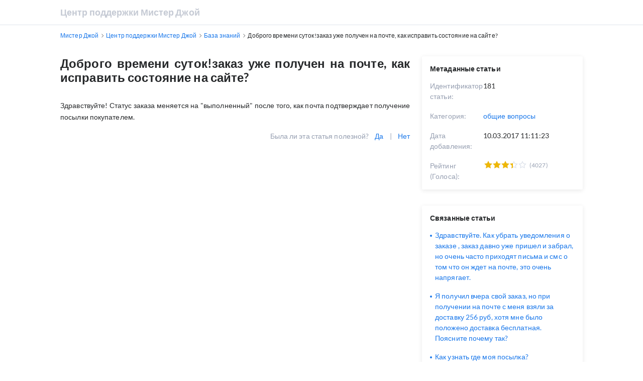

--- FILE ---
content_type: text/html; charset=utf-8
request_url: https://www.misterjoy.ru/help/knowledgebase.php?article=181&rated=1
body_size: 2584
content:
<!DOCTYPE html>
<html lang="en">

<head>
    <meta charset="utf-8" />
    <title>Доброго времени суток!заказ  уже получен на почте, как исправить состояние на сайте?</title>
    <meta http-equiv="X-UA-Compatible" content="IE=Edge" />
    <meta name="viewport" content="width=device-width,minimum-scale=1.0,maximum-scale=1.0" />
    <meta name="description" content="" />
    <meta name="keywords" content="" />
    <meta name="author" content="" />
    <meta name="theme-color" content="#fff" />
    <meta name="format-detection" content="telephone=no" />
    <link rel="stylesheet" media="all" href="./theme/hesk3/customer/css/app.min.css" />
    <link rel="stylesheet" media="all" href="./theme/hesk3/customer/css/prism.css" />
    <script src="./theme/hesk3/customer/js/prism.js"></script>
    <!--[if IE]>
    <link rel="stylesheet" media="all" href="./theme/hesk3/customer/css/ie9.css" />
    <![endif]-->
    <!-- Custom code to be included before </head> tag --></head>

<body class="cust-help">
<!-- Custom code to be included after <body> tag --><div class="wrapper">
    <main class="main">
        <header class="header">
            <div class="contr">
                <div class="header__inner">
                    <a href="https://www.misterjoy.ru/help" class="header__logo">
                        Центр поддержки Мистер Джой                    </a>
                                    </div>
            </div>
        </header>
        <div class="breadcrumbs">
            <div class="contr">
                <div class="breadcrumbs__inner">
                    <a href="https://www.misterjoy.ru">
                        <span>Мистер Джой</span>
                    </a>
                    <svg class="icon icon-chevron-right">
                        <use xlink:href="./theme/hesk3/customer/img/sprite.svg#icon-chevron-right"></use>
                    </svg>
                    <a href="https://www.misterjoy.ru/help">
                        <span>Центр поддержки Мистер Джой</span>
                    </a>
                    <svg class="icon icon-chevron-right">
                        <use xlink:href="./theme/hesk3/customer/img/sprite.svg#icon-chevron-right"></use>
                    </svg>
                    <a href="knowledgebase.php">
                        <span>База знаний</span>
                    </a>
                    <svg class="icon icon-chevron-right">
                        <use xlink:href="./theme/hesk3/customer/img/sprite.svg#icon-chevron-right"></use>
                    </svg>
                    <div class="last">Доброго времени суток!заказ  уже получен на почте, как исправить состояние на сайте?</div>
                </div>
            </div>
        </div>
        <div class="main__content">
            <div class="contr">
                <div class="ticket ticket--article">
                    <div class="ticket__body">
                        <article class="ticket__body_block naked">
                            <h1>Доброго времени суток!заказ  уже получен на почте, как исправить состояние на сайте?</h1>
                            <div class="block--description browser-default">
                                Здравствуйте! Статус заказа меняется на &quot;выполненный&quot; после того, как почта подтверждает получение посылки покупателем.                            </div>
                                                        <div class="ticket__block-footer">
                                <span>Была ли эта статья полезной?</span>
                                <a href="knowledgebase.php?rating=5&amp;id=181" class="link">
                                    Да                                </a>
                                <span>|</span>
                                <a href="knowledgebase.php?rating=1&amp;id=181" class="link">
                                    Нет                                </a>
                            </div>
                                                    </article>
                    </div>
                    <div class="ticket__params">
                        <section class="params--block details">
                            <h4 class="accordion-title">
                                <span>Метаданные статьи</span>
                            </h4>
                            <div class="accordion-body">
                                <div class="row">
                                    <div class="title">Идентификатор статьи:</div>
                                    <div class="value">181</div>
                                </div>
                                <div class="row">
                                    <div class="title">Категория:</div>
                                    <div class="value">
                                        <a href="knowledgebase.php?category=8" class="link">
                                            общие вопросы                                        </a>
                                    </div>
                                </div>
                                                                    <div class="row">
                                        <div class="title">Дата добавления:</div>
                                        <div class="value">10.03.2017 11:11:23</div>
                                    </div>
                                                                <div class="row">
                                    <div class="title">
                                        Рейтинг (Голоса):
                                    </div>
                                    <div class="value">
                                        <div class="rate">
                                            
    <div class="star-rate rate-35">
        <svg class="icon icon-star-stroke">
            <use xlink:href="./img/sprite.svg#icon-star-stroke"></use>
        </svg>
        <div class="star-filled">
            <svg class="icon icon-star-filled">
                <use xlink:href="./img/sprite.svg#icon-star-filled"></use>
            </svg>
        </div>
    </div>                                                <span class="lightgrey">(4027)</span>
                                                                                    </div>
                                    </div>
                                </div>
                                                            </div>
                        </section>
                                                <section class="params--block">
                            <h4 class="accordion-title">
                                <span>Связанные статьи</span>
                            </h4>
                            <div class="accordion-body">
                                <ul class="list">
                                                                        <li>
                                        <a href="knowledgebase.php?article=187">
                                            Здравствуйте. Как убрать уведомления о заказе , заказ давно уже пришел и забрал, но очень часто приходят письма и смс о том что он ждет на почте, это очень напрягает.                                        </a>
                                    </li>
                                                                        <li>
                                        <a href="knowledgebase.php?article=160">
                                            Я получил вчера свой заказ, но при получении на почте с меня взяли за доставку 256 руб,  хотя мне было положено доставка бесплатная. Поясните почему так?                                        </a>
                                    </li>
                                                                        <li>
                                        <a href="knowledgebase.php?article=72">
                                            Как узнать где моя посылка?                                        </a>
                                    </li>
                                                                        <li>
                                        <a href="knowledgebase.php?article=4">
                                            Каким образом происходит оформление заказа?                                        </a>
                                    </li>
                                                                        <li>
                                        <a href="knowledgebase.php?article=177">
                                            Я хотел заказать 10 таблеток сиалиса а не 20. Как исправить заказ?                                        </a>
                                    </li>
                                                                    </ul>
                            </div>
                        </section>
                                            </div>
                </div>
                <div class="divider"></div>
            </div>
        </div>
    </main>
</div>
<!-- Custom code to be included before </body> tag -->
<!-- Top100 (Kraken) Counter -->
<script>
    (function (w, d, c) {
    (w[c] = w[c] || []).push(function() {
        var options = {
            project: 4479548
        };
        try {
            w.top100Counter = new top100(options);
        } catch(e) { }
    });
    var n = d.getElementsByTagName("script")[0],
    s = d.createElement("script"),
    f = function () { n.parentNode.insertBefore(s, n); };
    s.type = "text/javascript";
    s.async = true;
    s.src =
    (d.location.protocol == "https:" ? "https:" : "http:") +
    "//st.top100.ru/top100/top100.js";

    if (w.opera == "[object Opera]") {
    d.addEventListener("DOMContentLoaded", f, false);
} else { f(); }
})(window, document, "_top100q");
</script>
<noscript>
  <img src="//counter.rambler.ru/top100.cnt?pid=4479548"/>
</noscript>
<!-- END Top100 (Kraken) Counter --><script src="./theme/hesk3/customer/js/jquery-3.4.1.min.js"></script>
<script src="./theme/hesk3/customer/js/hesk_functions.js"></script>
<script src="./theme/hesk3/customer/js/svg4everybody.min.js"></script>
<script src="./theme/hesk3/customer/js/selectize.min.js"></script>
<script src="./theme/hesk3/customer/js/app.min.js"></script>
</body>
</html>


--- FILE ---
content_type: application/javascript
request_url: https://www.misterjoy.ru/help/theme/hesk3/customer/js/app.min.js
body_size: 2826
content:
function escapeHtml(e){var t=document.createTextNode(e),s=document.createElement("p");return s.appendChild(t),s.innerHTML}$(document).ready(function(){var e,t,s,o,i,a,r,l,c,d,p,u,f,g,v;for(svg4everybody(),t=function(s,n){var o;return o=void 0,function(){var e,t;return t=this,e=arguments,clearTimeout(o),o=setTimeout(function(){return s.apply(t,e)},n)}},r=function(e){var t,s,n,o,i;return t=this,s=document.createElement("span"),n=t.offsetWidth,t.getBoundingClientRect(),i=e.offsetX-n/2,o="top:"+(e.offsetY-n/2)+"px; left: "+i+"px; height: "+n+"px; width: "+n+"px;",t.rippleContainer.appendChild(s),s.setAttribute("style",o)},e=function(){for(;this.rippleContainer.firstChild;)this.rippleContainer.removeChild(this.rippleContainer.firstChild)},l=function(e){e=e||150,$(".profile__item--notification").removeClass("active").find(".notification-list").slideUp(e),$(".profile__user").removeClass("active").find(".profile__menu").slideUp(e),$(".dropdown, .dropdown-select").removeClass("active"),$(".dropdown-list").slideUp(e,function(){$(this).find(".assign--buttons").show(),$(this).find(".assign--list").hide()}),$(".form__search_type").slideUp(150),$(".form__search_results").slideUp(150)},dropdownSelectRender=function(e){var s,t=$(e).find("select"),n=[];t.find("option").each(function(e,t){n.push({val:$(t).val(),text:$(t).text(),selected:$(t).is(":selected")}),$(t).is(":selected")&&(s=$(t).text())});var o='<div class="label"><span>'+escapeHtml(s)+'</span><svg class="icon icon-chevron-down"><use xlink:href="./img/sprite.svg#icon-chevron-down"></use></svg></div><ul class="dropdown-list">';for(var i in n)n[i].selected&&$(e).attr("data-value",n[i].val),o+='<li data-option="'+n[i].val+'"'+(n[i].selected?' class="selected"':"")+">"+escapeHtml(n[i].text)+"</li>";o+="</ul></div>",$(e).append(o)},a=document.querySelectorAll("[ripple]"),d=0,s=a.length;d<s;d++)o=a[d],(i=document.createElement("div")).className="ripple--container",o.addEventListener("mousedown",r),o.addEventListener("mouseup",t(e,1e4)),o.rippleContainer=i,o.appendChild(i);for($('.checkbox-custom input[type="checkbox"]').change(function(e){$(e.target).is(":checked")?$(e.target).closest(".checkbox-custom").addClass("checked"):$(e.target).closest(".checkbox-custom").removeClass("checked")}),c=document.getElementsByClassName("select-custom"),d=0;d<c.length;d++){for(u=c[d].getElementsByTagName("select")[0],(f=document.createElement("DIV")).setAttribute("class","select-selected"),f.dataset.value=u[0].value,f.innerHTML=u.options[u.selectedIndex].innerHTML,c[d].insertBefore(f,u),(g=document.createElement("DIV")).setAttribute("class","select-items select-hide"),p=1;p<u.length;p++)(v=document.createElement("DIV")).innerHTML=u.options[p].innerHTML,v.addEventListener("click",function(e){var t,s,n,o,i;for(o=this.parentNode.parentNode.getElementsByTagName("select")[0],i=this.parentNode.previousSibling,s=0;s<o.length;s++)if(o.options[s].innerHTML==this.innerHTML){for(o.selectedIndex=s,i.innerHTML=this.innerHTML,t=this.parentNode.getElementsByClassName("same-as-selected"),n=0;n<t.length;n++)t[n].removeAttribute("class");this.setAttribute("class","same-as-selected"),i.dataset.value=o.options[s].getAttribute("value");break}i.click()}),g.appendChild(v);c[d].insertBefore(g,u),f.addEventListener("click",function(e){e.stopPropagation(),h(this),this.nextSibling.classList.toggle("select-hide"),this.classList.toggle("select-arrow-active")})}function h(e){var t,s,n,o=[];for(t=document.getElementsByClassName("select-items"),s=document.getElementsByClassName("select-selected"),n=0;n<s.length;n++)e==s[n]?o.push(n):s[n].classList.remove("select-arrow-active");for(n=0;n<t.length;n++)o.indexOf(n)&&t[n].classList.add("select-hide");$(e.target).closest(".out-close").length||l(),$(e.target).closest(".dropdown").length||event.stopPropagation()}var m=!0;$(document).click(h),$(document).on("touchend","body",function(e){m&&($(document).unbind("click"),m=!1),h(e)}),$("#formNeedValidation").submit(function(t){console.log("object"),$(".form-group.required .form-control").each(function(e){$.trim($(this).val()).length||($(this).closest(".form-group").addClass("error"),$(this).closest(".form").addClass("invalid"),t.preventDefault())})}),$("#formNeedValidation input").keyup(function(e){$(e.target).val()&&($(e.target).css({borderColor:"#d4d6e3"}),$(e.target).closest(".form-group").removeClass("error"))}),$(".dropdown-select").each(function(e,t){dropdownSelectRender(t)}),$("body").on("click",".dropdown > label",function(e){$(e.currentTarget).closest(".dropdown").hasClass("active")?$(e.currentTarget).closest(".dropdown").removeClass("active").find(".dropdown-list").slideUp(150):($(".dropdown").removeClass("active"),$(".dropdown-list").slideUp(150),$(e.currentTarget).closest(".dropdown").addClass("active").find(".dropdown-list").slideDown(150))}),$("body").on("click",".dropdown-list > li",function(e){$(e.currentTarget).hasClass("noclose")||$(e.currentTarget).closest(".dropdown").removeClass("active").find(".dropdown-list").slideUp(150)}),$("body").on("click",".dropdown-select .label",function(e){$(e.currentTarget).closest(".dropdown-select").hasClass("active")?$(e.currentTarget).closest(".dropdown-select").removeClass("active").find(".dropdown-list").slideUp(150):($(".dropdown-select").removeClass("active"),$(".dropdown-list").slideUp(150),$(e.currentTarget).closest(".dropdown-select").addClass("active").find(".dropdown-list").slideDown(150))}),$("body").on("click",".dropdown-list > li",function(e){$(e.currentTarget).hasClass("noclose")||$(e.currentTarget).closest(".dropdown").removeClass("active").find(".dropdown-list").slideUp(150)}),$("body").on("click",".dropdown-select .dropdown-list li",function(e){var t,s;s=$(e.currentTarget).attr("data-option"),t=$(e.currentTarget).closest(".dropdown-select").hasClass("submit-us")?(t=s.length?"Submit as "+$(e.currentTarget).text():$(e.currentTarget).text()).toLowerCase().charAt(0).toUpperCase()+t.toLowerCase().substr(1):$(e.currentTarget).text(),$(e.currentTarget).closest(".dropdown-list").find("li").removeClass("selected"),$(e.currentTarget).addClass("selected"),$(e.currentTarget).closest(".dropdown-select").attr("data-value",s).find(".label span").text(t),$(e.currentTarget).closest(".dropdown-select").removeClass("active"),$(e.currentTarget).closest(".dropdown-list").slideUp(150),$(e.currentTarget).closest(".dropdown-select").find('select option[value="'+s+'"]').prop("selected",!0),$(e.currentTarget).closest(".dropdown-select").find("select").trigger("change")}),$(".ticket__replies_link").click(function(e){$(e.currentTarget).hasClass("visible")?($(e.currentTarget).removeClass("visible"),$(".ticket__replies_list").slideUp(150)):($(".ticket__replies_list").slideDown(150),$(e.currentTarget).addClass("visible"))});var b=[];$('.block--attach input[type="file"]').change(function(e){for(d=0;d<e.target.files.length;d++){b.push(e.target.files[d]);var t="."+e.target.files[d].name.split(".")[e.target.files[d].name.split(".").length-1],s="";for(n=0;n<e.target.files[d].name.split(".").length;n++)n<e.target.files[d].name.split(".").length-1&&(s+=e.target.files[d].name.split(".")[n]);16<s.length&&(s=s.slice(0,10)+"..."+s.slice(s.length-8,s.length));var o="<div><span>"+s+t+'</span><i><svg class="icon icon-close"><use xlink:href="./img/sprite.svg#icon-close"></use></svg></i></div>';$(".block--attach-list").append(o),$(".block--attach-list div").each(function(e,t){$(t).attr("data-i",e)})}}),$("body").on("click",".block--attach-list div i",function(e){var t=Number($(e.target).closest("div").attr("data-i"));b.splice(t,1),$(e.currentTarget).closest("div").slideUp(150,function(){$(e.currentTarget).closest("div").remove(),$(".block--attach-list div").each(function(e,t){$(t).attr("data-i",e)})}),console.log(b)}),$(".accordion-title").click(function(e){$(e.currentTarget).closest(".accordion").hasClass("visible")?($(e.currentTarget).closest(".accordion").find(".accordion-body").slideUp(150),$(e.currentTarget).closest(".accordion").removeClass("visible")):($(e.currentTarget).closest(".accordion").find(".accordion-body").slideDown(150),$(e.currentTarget).closest(".accordion").addClass("visible"))}),$.isFunction($.fn.datepicker)&&$(".datepicker").datepicker({language:"en",position:"right bottom",autoClose:!0,onSelect:function(e,t,s){e.length&&s.$el.parent().parent().find(".calendar--value").fadeIn(150).find("span").text(e)},onHide:function(e,t){$(".ticket-create .param.calendar button").removeClass("active")}}),$(".ticket-create .param.calendar button").click(function(e){$(this).addClass("active"),$(this).parent().find(".datepicker").data("datepicker").show()}),$(".ticket-create .param.calendar .close").click(function(e){$(this).parent().parent().find(".calendar--button").find(".datepicker").data("datepicker").clear(),$(".ticket-create .param.calendar .calendar--value").fadeOut(150,function(){$(this).find("span").text("")})}),$('[data-action="create-ticket"]').click(function(e){$("body").addClass("noscroll"),$(".right-bar.ticket-create").fadeIn(150)}),$("body").on("mouseenter",".tooltype",function(e){$(this).find(".tooltype__content").fadeIn(150)}),$("body").on("mouseleave",".tooltype",function(e){$(this).find(".tooltype__content").fadeOut(150)}),$(".tabbed__head_tabs li").click(function(e){var t=$(this).attr("data-link");$(".tabbed__head_tabs li").removeClass("current"),$(this).addClass("current"),$(".tabbed__tabs .tabbed__tabs_tab").removeClass("is-visible"),$(".tabbed__tabs [data-tab="+t+"]").addClass("is-visible")}),$(".btn-toggler").click(function(e){$(this).closest(".params--block").find(".accordion-body").slideToggle(),$(this).toggleClass("is-opened")}),$(".selectize-input input").prop("disabled","disabled")}),window.onload=function(){$("#loader").fadeOut(150)};